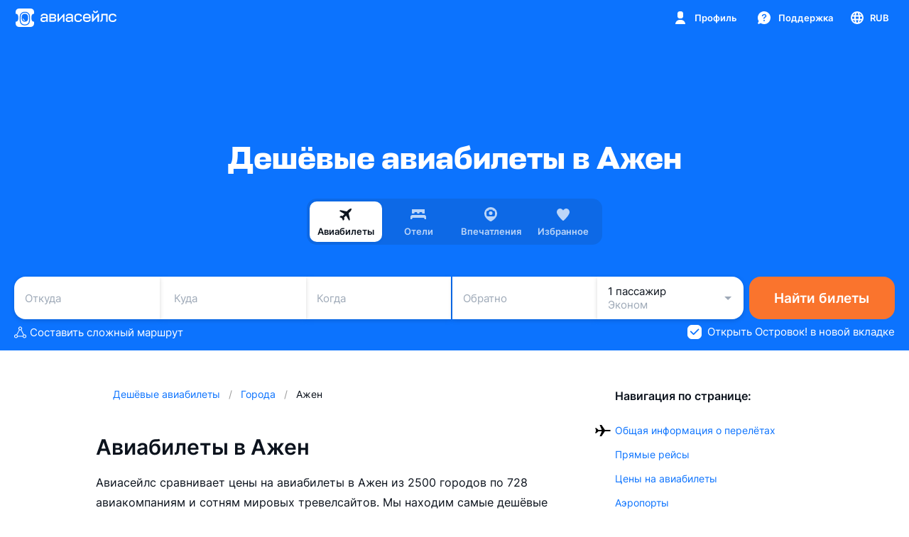

--- FILE ---
content_type: text/javascript; charset=utf-8
request_url: https://static.aviasales.com/selene-static/entrypoint/shared-f409106dee352e96e11700911a6cb16ab3b57227.6139d8e085f0d3bb.min.js
body_size: 3536
content:
(self.__LOADABLE_LOADED_CHUNKS__=self.__LOADABLE_LOADED_CHUNKS__||[]).push([["84421"],{46155:function(t,r,e){var i=e(34932),n=e(47422),o=e(15389),s=e(5128),a=e(73937),l=e(27301),c=e(43714),u=e(83488),f=e(56449);t.exports=function(t,r,e){r=r.length?i(r,function(t){return f(t)?function(r){return n(r,1===t.length?t[0]:t)}:t}):[u];var d=-1;return r=i(r,l(o)),a(s(t,function(t,e,n){return{criteria:i(r,function(r){return r(t)}),index:++d,value:t}}),function(t,r){return c(t,r,e)})}},73937:function(t){t.exports=function(t,r){var e=t.length;for(t.sort(r);e--;)t[e]=t[e].value;return t}},53730:function(t,r,e){var i=e(44394);t.exports=function(t,r){if(t!==r){var e=void 0!==t,n=null===t,o=t==t,s=i(t),a=void 0!==r,l=null===r,c=r==r,u=i(r);if(!l&&!u&&!s&&t>r||s&&a&&c&&!l&&!u||n&&a&&c||!e&&c||!o)return 1;if(!n&&!s&&!u&&t<r||u&&e&&o&&!n&&!s||l&&e&&o||!a&&o||!c)return -1}return 0}},43714:function(t,r,e){var i=e(53730);t.exports=function(t,r,e){for(var n=-1,o=t.criteria,s=r.criteria,a=o.length,l=e.length;++n<a;){var c=i(o[n],s[n]);if(c){if(n>=l)return c;return c*("desc"==e[n]?-1:1)}}return t.index-r.index}},33031:function(t,r,e){var i=e(83120),n=e(46155),o=e(69302),s=e(36800);t.exports=o(function(t,r){if(null==t)return[];var e=r.length;return e>1&&s(t,r[0],r[1])?r=[]:e>2&&s(r[0],r[1],r[2])&&(r=[r[0]]),n(t,i(r,1),[])})},87631:function(t,r,e){"use strict";e.d(r,{M:function(){return o}});var i=e(74848),n=e(96540);let o=(0,n.memo)((0,n.forwardRef)((t,r)=>{let{className:e,...o}=t,s=n.useId();return(0,i.jsxs)("svg",{xmlns:"http://www.w3.org/2000/svg",width:24,height:24,fill:"none",viewBox:"0 0 24 24","aria-hidden":!0,className:e,"data-test-id":`${s}-icon`,ref:r,style:{display:"inline-block"},...o,children:[(0,i.jsxs)("g",{clipPath:`url(#${s}-EmojiGlobe__a)`,children:[(0,i.jsx)("path",{fill:"#0080FF",d:"M12 23.25c6.213 0 11.25-5.037 11.25-11.25S18.213.75 12 .75.75 5.787.75 12 5.787 23.25 12 23.25"}),(0,i.jsx)("path",{fill:"#CF0",d:"M6.557 3.251c.08.27.334.267.466.46.125.186-.156.116-.24.21a1.7 1.7 0 0 1-.074.387c-.108.416.247.103.477.07.301-.043 1.007-.317.456-.525-.034-.247-.33-.367-.388-.616-.048-.202-.02-.463-.359-.439-.252.019-.399.249-.338.453"}),(0,i.jsx)("path",{fill:"#CF0",d:"M6.006 3.668c-.063.068-.201-.062-.138.125.055.164-.09.205-.075.345.037.34.4.015.53-.015.213-.051.415-.309.356-.437-.07-.153-.504-.187-.673-.018M16.068 12.079c-.048-.256-.323-.493-.588-.61-.318-.14-.21-.354-.415-.572-.25-.262-.233-.536-.426-.813-.265-.177-.365-.464-.533-.7-.22-.312-.184-1.352-.96-.946-.15.079-.75-.037-.891-.12-.115-.067-.47-.201-.605-.192-.47.031-.26.556-.6.44-.125-.042-.227-.119-.363-.138-.247-.037-.139-.05-.288-.218-.234-.066-.557.01-.761-.125-.138-.09.107-.55-.01-.682-.195-.221-.855.004-1.23.022-.208.011-.455.053-.663.081-.156.023-.282.189-.452.232-.497.124-.8-.176-1.017.307-.476.122-.501.511-.723.82-.216.3-.737.46-.833.808-.076.282-.475.54-.438.85.014.118.076.355.149.452.094.125.033.317-.038.437-.183.31-.214.613-.036.835.143.178.42.263.56.46.117.164.113.34.298.473.333.24.79.595 1.216.42.253-.104.406-.095.664-.03.21.054.393-.087.584-.144.293-.086.698-.324.953-.023.222.267.16.186.544.21.277.019.418.177.346.399-.137.422-.17.698.198 1.018.274.238.518.693.519 1.028 0 .202.205.356.163.557-.029.138-.183.217-.234.348-.22.562-.183 1.134.315 1.59.194.178.147.7.216.948.075.265.329.413.426.68.097.265.062.643.357.773.29.128.644-.078.94-.093.892-.046.99-.704 1.598-1.09.1-.18.047-.437.242-.576.102-.072.242-.106.318-.206.037-.145.099-.28.08-.432-.016-.133-.114-.253-.086-.39.105-.518 1.092-.52 1.117-1.093s-.172-1.084-.312-1.64c-.058-.227.206-.57.372-.719.249-.223.371-.539.668-.724.584-.362.918-.84 1.126-1.455.417-1.23-1.102.183-1.467-.457M17.461 16.796c-.144-.308-.208-.27-.368.028-.186.345-.552.399-.73.536-.09.069-.158.24-.12.416.029.136.08.262.01.395-.139.271-.252.383-.141.704.098.285.31.3.59.23.254-.062.306-.493.364-.667.167-.512.64-1.117.395-1.642"}),(0,i.jsx)("path",{fill:"#CF0",d:"M12 .75c-.72 0-1.422.07-2.104.2a4 4 0 0 0-.426.418c-.213.252-.441.312-.712.507-.166.12-.409.16-.38.385.015.124.077.229.116.346.114.346.349.28.62.102.187-.12.467.147.559.314.104.194-.288.15-.19.359.368.059.83-.174.852-.498.02-.316.528-.325.168-.635-.33-.284.066-.39.28-.54.268-.188.223-.48.66-.343-.095.377-.707.263-.469.779.09.197.855.445.281.637-.346.116-.093.532-.566.588-.245.03-.467.138-.695.219-.105-.183-.354-.143-.503-.035-.133-.119-.245-.064-.204-.292.023-.128.062-.404-.182-.308-.16.063-.196.245-.202.383-.017.305-.033.282-.348.427-.354.164-.58.569-.916.75-.156.084-.321-.053-.43.092-.145.192-.375.055-.54.198.086.263.4.163.563.402a.59.59 0 0 1 0 .636c-.37-.012-.741-.01-1.113-.021-.294.192-.186.207-.205.525-.01.182-.06.365-.154.526a.24.24 0 0 1 .107.203c.035.32.217.063.455.186.293.151.363.038.677.038.238 0 .233-.16.43-.215-.006-.157.105-.228.092-.393.182-.156.187-.258.406-.368a.8.8 0 0 0 .242-.193c-.022-.49.245-.202.568-.256.09-.015.377-.217.44-.278.254.14.403.385.65.53.153.09.367.1.482.235.498.591-.294.222-.447.512.14.115.337.206.526.22.083-.025.024-.165.053-.217.418-.038.143-.37.259-.516.106-.02.185.1.284.059.019-.327-.743-.452-.912-.68-.091-.123-.441-.324-.077-.426.177.054.274.202.414.303.204.147.51.173.666.396.103.184.125.355.232.544.174.305.65.888.71.176.017-.204-.183-.62.234-.521.218.052.155.413.235.58.206.433.79.141 1.134.274.236.09.415-.16.603-.056.168.093.067.421.007.586-.083.227-.163.423-.105.666.052.218.204.413.335.596.145.204.299.403.42.622.134.071.247.17.319.298.082.15.059.35.17.484.112.135.272.133.374.299.21.338.519 1.444 1.066 1.193.434-.2.956-.34 1.273-.666.216-.223.566-.279.796-.493.312-.29.776-1.23-.04-1.194-.318-.285-.273-.38-.617-.116-.142.109-.366.086-.53.053-.058-.137.052-.254-.085-.372-.218-.19-.444-.213-.61-.46-.168-.249.124-.474.33-.233.219.258.253.438.626.553.3.092.367-.012.653-.047.165.183.06.235.35.277.197.03.393.066.593.079.368.023.817-.221 1.092.023.258.231.486.432.735.645.245.209.482-.016.548.336.22.636-.019 1.173.33 1.75.058.098.105-1.4.328-1.624.11-.11.262-.362.412-.655C21.896 4.544 17.393.75 12 .75"}),(0,i.jsx)("path",{fill:`url(#${s}-EmojiGlobe__b)`,d:"M12 23.25c6.213 0 11.25-5.037 11.25-11.25S18.213.75 12 .75.75 5.787.75 12 5.787 23.25 12 23.25",opacity:.5})]}),(0,i.jsxs)("defs",{children:[(0,i.jsxs)("radialGradient",{id:`${s}-EmojiGlobe__b`,cx:0,cy:0,r:1,gradientTransform:"translate(10.266 9.984)scale(11.7926)",gradientUnits:"userSpaceOnUse",children:[(0,i.jsx)("stop",{offset:.206,stopColor:"#00B3FF",stopOpacity:0}),(0,i.jsx)("stop",{offset:.579,stopColor:"#005D96",stopOpacity:.47}),(0,i.jsx)("stop",{offset:.868,stopColor:"#001F4B",stopOpacity:.833}),(0,i.jsx)("stop",{offset:1,stopColor:"#00072E"})]}),(0,i.jsx)("clipPath",{id:`${s}-EmojiGlobe__a`,children:(0,i.jsx)("path",{fill:"#fff",d:"M0 0h24v24H0z"})})]})]})}));o.displayName="EmojiGlobe",o.UIKitCoreIcon=!0,r.default=o},43273:function(t,r,e){"use strict";e.d(r,{Q:function(){return a}});var i=e(74848),n=e(96540),o=e(87631),s=e(30779);let a=(0,n.memo)(t=>{let{countryCode:r,size:e,borderRadius:a,shadow:l,fallback:c,className:u}=t,f=(0,n.useMemo)(()=>{let t=e/12,r=a??2.5*e/12;return{container:{width:`${e}px`,height:`${e}px`,padding:`${t}px`,borderRadius:`${r+t}px`,background:"var(--white-graphite_500)",boxShadow:l?"0px 1px 4px 0px rgba(0, 0, 0, 0.06)":"none"},flag:{display:"block",borderRadius:`${r}px`,width:"100%",height:"100%"}}},[a,l,e]);return(0,i.jsx)("div",{style:f.container,className:u,children:(0,i.jsx)(s._,{width:e-e/6,height:e-e/6,src:`https://img.avs.io/flags/${r.toLocaleLowerCase()}`,style:f.flag,customErrorPlaceholder:c??(0,i.jsx)(o.M,{width:"auto",height:"auto"})})})})}}]);
//# sourceMappingURL=https://private-static.prod.k8s.int.avs.io/selene-source-maps/shared-f409106dee352e96e11700911a6cb16ab3b57227.6139d8e085f0d3bb.min.js.map

--- FILE ---
content_type: text/javascript; charset=utf-8
request_url: https://static.aviasales.com/selene-static/entrypoint/shared-eecc0b123546e26fe549ff7329cf968d0159cd53.adb14928126cd053.min.js
body_size: 5978
content:
"use strict";(self.__LOADABLE_LOADED_CHUNKS__=self.__LOADABLE_LOADED_CHUNKS__||[]).push([["84652"],{47120:function(t,e,r){function s(t){return Array.isArray?Array.isArray(t):"[object Array]"===l(t)}r.d(e,{A:function(){return K}});let n=1/0;function i(t){return"string"==typeof t}function c(t){return"number"==typeof t}function h(t){return"object"==typeof t}function o(t){return null!=t}function a(t){return!t.trim().length}function l(t){return null==t?void 0===t?"[object Undefined]":"[object Null]":Object.prototype.toString.call(t)}let u=Object.prototype.hasOwnProperty;class d{constructor(t){this._keys=[],this._keyMap={};let e=0;t.forEach(t=>{let r=f(t);e+=r.weight,this._keys.push(r),this._keyMap[r.id]=r,e+=r.weight}),this._keys.forEach(t=>{t.weight/=e})}get(t){return this._keyMap[t]}keys(){return this._keys}toJSON(){return JSON.stringify(this._keys)}}function f(t){let e=null,r=null,n=null,c=1;if(i(t)||s(t))n=t,e=g(t),r=p(t);else{if(!u.call(t,"name"))throw Error("Missing name property in key");let s=t.name;if(n=s,u.call(t,"weight")&&(c=t.weight)<=0)throw Error(`Property 'weight' in key '${s}' must be a positive integer`);e=g(s),r=p(s)}return{path:e,id:r,weight:c,src:n}}function g(t){return s(t)?t:t.split(".")}function p(t){return s(t)?t.join("."):t}var m={isCaseSensitive:!1,includeScore:!1,keys:[],shouldSort:!0,sortFn:(t,e)=>t.score===e.score?t.idx<e.idx?-1:1:t.score<e.score?-1:1,includeMatches:!1,findAllMatches:!1,minMatchCharLength:1,location:0,threshold:.6,distance:100,useExtendedSearch:!1,getFn:function(t,e){let r=[],a=!1,u=(t,e,d)=>{if(o(t))if(e[d]){var f,g;let p=t[e[d]];if(!o(p))return;if(d===e.length-1&&(i(p)||c(p)||!0===(f=p)||!1===f||h(g=f)&&null!==g&&"[object Boolean]"==l(f)))r.push(null==p?"":function(t){if("string"==typeof t)return t;let e=t+"";return"0"==e&&1/t==-n?"-0":e}(p));else if(s(p)){a=!0;for(let t=0,r=p.length;t<r;t+=1)u(p[t],e,d+1)}else e.length&&u(p,e,d+1)}else r.push(t)};return u(t,i(e)?e.split("."):e,0),a?r:r[0]},ignoreLocation:!1,ignoreFieldNorm:!1,fieldNormWeight:1};let x=/[^ ]+/g;class y{constructor({getFn:t=m.getFn,fieldNormWeight:e=m.fieldNormWeight}={}){this.norm=function(t=1,e=3){let r=new Map,s=Math.pow(10,e);return{get(e){let n=e.match(x).length;if(r.has(n))return r.get(n);let i=parseFloat(Math.round(1/Math.pow(n,.5*t)*s)/s);return r.set(n,i),i},clear(){r.clear()}}}(e,3),this.getFn=t,this.isCreated=!1,this.setIndexRecords()}setSources(t=[]){this.docs=t}setIndexRecords(t=[]){this.records=t}setKeys(t=[]){this.keys=t,this._keysMap={},t.forEach((t,e)=>{this._keysMap[t.id]=e})}create(){!this.isCreated&&this.docs.length&&(this.isCreated=!0,i(this.docs[0])?this.docs.forEach((t,e)=>{this._addString(t,e)}):this.docs.forEach((t,e)=>{this._addObject(t,e)}),this.norm.clear())}add(t){let e=this.size();i(t)?this._addString(t,e):this._addObject(t,e)}removeAt(t){this.records.splice(t,1);for(let e=t,r=this.size();e<r;e+=1)this.records[e].i-=1}getValueForItemAtKeyId(t,e){return t[this._keysMap[e]]}size(){return this.records.length}_addString(t,e){if(!o(t)||a(t))return;let r={v:t,i:e,n:this.norm.get(t)};this.records.push(r)}_addObject(t,e){let r={i:e,$:{}};this.keys.forEach((e,n)=>{let c=this.getFn(t,e.path);if(o(c)){if(s(c)){let t=[],e=[{nestedArrIndex:-1,value:c}];for(;e.length;){let{nestedArrIndex:r,value:n}=e.pop();if(o(n))if(i(n)&&!a(n)){let e={v:n,i:r,n:this.norm.get(n)};t.push(e)}else s(n)&&n.forEach((t,r)=>{e.push({nestedArrIndex:r,value:t})})}r.$[n]=t}else if(!a(c)){let t={v:c,n:this.norm.get(c)};r.$[n]=t}}}),this.records.push(r)}toJSON(){return{keys:this.keys,records:this.records}}}function _(t,e,{getFn:r=m.getFn,fieldNormWeight:s=m.fieldNormWeight}={}){let n=new y({getFn:r,fieldNormWeight:s});return n.setKeys(t.map(f)),n.setSources(e),n.create(),n}function M(t,{errors:e=0,currentLocation:r=0,expectedLocation:s=0,distance:n=m.distance,ignoreLocation:i=m.ignoreLocation}={}){let c=e/t.length;if(i)return c;let h=Math.abs(s-r);return n?c+h/n:h?1:c}class v{constructor(t,{location:e=m.location,threshold:r=m.threshold,distance:s=m.distance,includeMatches:n=m.includeMatches,findAllMatches:i=m.findAllMatches,minMatchCharLength:c=m.minMatchCharLength,isCaseSensitive:h=m.isCaseSensitive,ignoreLocation:o=m.ignoreLocation}={}){if(this.options={location:e,threshold:r,distance:s,includeMatches:n,findAllMatches:i,minMatchCharLength:c,isCaseSensitive:h,ignoreLocation:o},this.pattern=h?t:t.toLowerCase(),this.chunks=[],!this.pattern.length)return;const a=(t,e)=>{this.chunks.push({pattern:t,alphabet:function(t){let e={};for(let r=0,s=t.length;r<s;r+=1){let n=t.charAt(r);e[n]=(e[n]||0)|1<<s-r-1}return e}(t),startIndex:e})},l=this.pattern.length;if(l>32){let t=0;const e=l%32,r=l-e;for(;t<r;)a(this.pattern.substr(t,32),t),t+=32;if(e){const t=l-32;a(this.pattern.substr(t),t)}}else a(this.pattern,0)}searchIn(t){let{isCaseSensitive:e,includeMatches:r}=this.options;if(e||(t=t.toLowerCase()),this.pattern===t){let e={isMatch:!0,score:0};return r&&(e.indices=[[0,t.length-1]]),e}let{location:s,distance:n,threshold:i,findAllMatches:c,minMatchCharLength:h,ignoreLocation:o}=this.options,a=[],l=0,u=!1;this.chunks.forEach(({pattern:e,alphabet:d,startIndex:f})=>{let{isMatch:g,score:p,indices:x}=function(t,e,r,{location:s=m.location,distance:n=m.distance,threshold:i=m.threshold,findAllMatches:c=m.findAllMatches,minMatchCharLength:h=m.minMatchCharLength,includeMatches:o=m.includeMatches,ignoreLocation:a=m.ignoreLocation}={}){let l;if(e.length>32)throw Error("Pattern length exceeds max of 32.");let u=e.length,d=t.length,f=Math.max(0,Math.min(s,d)),g=i,p=f,x=h>1||o,y=x?Array(d):[];for(;(l=t.indexOf(e,p))>-1;)if(g=Math.min(M(e,{currentLocation:l,expectedLocation:f,distance:n,ignoreLocation:a}),g),p=l+u,x){let t=0;for(;t<u;)y[l+t]=1,t+=1}p=-1;let _=[],v=1,k=u+d,w=1<<u-1;for(let s=0;s<u;s+=1){let i=0,h=k;for(;i<h;)M(e,{errors:s,currentLocation:f+h,expectedLocation:f,distance:n,ignoreLocation:a})<=g?i=h:k=h,h=Math.floor((k-i)/2+i);k=h;let o=Math.max(1,f-h+1),l=c?d:Math.min(f+h,d)+u,m=Array(l+2);m[l+1]=(1<<s)-1;for(let i=l;i>=o;i-=1){let c=i-1,h=r[t.charAt(c)];if(x&&(y[c]=+!!h),m[i]=(m[i+1]<<1|1)&h,s&&(m[i]|=(_[i+1]|_[i])<<1|1|_[i+1]),m[i]&w&&(v=M(e,{errors:s,currentLocation:c,expectedLocation:f,distance:n,ignoreLocation:a}))<=g){if(g=v,(p=c)<=f)break;o=Math.max(1,2*f-p)}}if(M(e,{errors:s+1,currentLocation:f,expectedLocation:f,distance:n,ignoreLocation:a})>g)break;_=m}let b={isMatch:p>=0,score:Math.max(.001,v)};if(x){let t=function(t=[],e=m.minMatchCharLength){let r=[],s=-1,n=-1,i=0;for(let c=t.length;i<c;i+=1){let c=t[i];c&&-1===s?s=i:c||-1===s||((n=i-1)-s+1>=e&&r.push([s,n]),s=-1)}return t[i-1]&&i-s>=e&&r.push([s,i-1]),r}(y,h);t.length?o&&(b.indices=t):b.isMatch=!1}return b}(t,e,d,{location:s+f,distance:n,threshold:i,findAllMatches:c,minMatchCharLength:h,includeMatches:r,ignoreLocation:o});g&&(u=!0),l+=p,g&&x&&(a=[...a,...x])});let d={isMatch:u,score:u?l/this.chunks.length:1};return u&&r&&(d.indices=a),d}}class k{constructor(t){this.pattern=t}static isMultiMatch(t){return w(t,this.multiRegex)}static isSingleMatch(t){return w(t,this.singleRegex)}search(){}}function w(t,e){let r=t.match(e);return r?r[1]:null}class b extends k{constructor(t,{location:e=m.location,threshold:r=m.threshold,distance:s=m.distance,includeMatches:n=m.includeMatches,findAllMatches:i=m.findAllMatches,minMatchCharLength:c=m.minMatchCharLength,isCaseSensitive:h=m.isCaseSensitive,ignoreLocation:o=m.ignoreLocation}={}){super(t),this._bitapSearch=new v(t,{location:e,threshold:r,distance:s,includeMatches:n,findAllMatches:i,minMatchCharLength:c,isCaseSensitive:h,ignoreLocation:o})}static get type(){return"fuzzy"}static get multiRegex(){return/^"(.*)"$/}static get singleRegex(){return/^(.*)$/}search(t){return this._bitapSearch.searchIn(t)}}class L extends k{constructor(t){super(t)}static get type(){return"include"}static get multiRegex(){return/^'"(.*)"$/}static get singleRegex(){return/^'(.*)$/}search(t){let e,r=0,s=[],n=this.pattern.length;for(;(e=t.indexOf(this.pattern,r))>-1;)r=e+n,s.push([e,r-1]);let i=!!s.length;return{isMatch:i,score:+!i,indices:s}}}let E=[class extends k{constructor(t){super(t)}static get type(){return"exact"}static get multiRegex(){return/^="(.*)"$/}static get singleRegex(){return/^=(.*)$/}search(t){let e=t===this.pattern;return{isMatch:e,score:+!e,indices:[0,this.pattern.length-1]}}},L,class extends k{constructor(t){super(t)}static get type(){return"prefix-exact"}static get multiRegex(){return/^\^"(.*)"$/}static get singleRegex(){return/^\^(.*)$/}search(t){let e=t.startsWith(this.pattern);return{isMatch:e,score:+!e,indices:[0,this.pattern.length-1]}}},class extends k{constructor(t){super(t)}static get type(){return"inverse-prefix-exact"}static get multiRegex(){return/^!\^"(.*)"$/}static get singleRegex(){return/^!\^(.*)$/}search(t){let e=!t.startsWith(this.pattern);return{isMatch:e,score:+!e,indices:[0,t.length-1]}}},class extends k{constructor(t){super(t)}static get type(){return"inverse-suffix-exact"}static get multiRegex(){return/^!"(.*)"\$$/}static get singleRegex(){return/^!(.*)\$$/}search(t){let e=!t.endsWith(this.pattern);return{isMatch:e,score:+!e,indices:[0,t.length-1]}}},class extends k{constructor(t){super(t)}static get type(){return"suffix-exact"}static get multiRegex(){return/^"(.*)"\$$/}static get singleRegex(){return/^(.*)\$$/}search(t){let e=t.endsWith(this.pattern);return{isMatch:e,score:+!e,indices:[t.length-this.pattern.length,t.length-1]}}},class extends k{constructor(t){super(t)}static get type(){return"inverse-exact"}static get multiRegex(){return/^!"(.*)"$/}static get singleRegex(){return/^!(.*)$/}search(t){let e=-1===t.indexOf(this.pattern);return{isMatch:e,score:+!e,indices:[0,t.length-1]}}},b],I=E.length,S=/ +(?=([^\"]*\"[^\"]*\")*[^\"]*$)/,A=new Set([b.type,L.type]),$=[];function C(t,e){for(let r=0,s=$.length;r<s;r+=1){let s=$[r];if(s.condition(t,e))return new s(t,e)}return new v(t,e)}let R="$and",j="$path",N=t=>!!(t[R]||t.$or),O=t=>({[R]:Object.keys(t).map(e=>({[e]:t[e]}))});function F(t,e,{auto:r=!0}={}){let n=t=>{let c=Object.keys(t),o=!!t[j];if(!o&&c.length>1&&!N(t))return n(O(t));if(!s(t)&&h(t)&&!N(t)){let s=o?t[j]:c[0],n=o?t.$val:t[s];if(!i(n))throw Error(`Invalid value for key ${s}`);let h={keyId:p(s),pattern:n};return r&&(h.searcher=C(n,e)),h}let a={children:[],operator:c[0]};return c.forEach(e=>{let r=t[e];s(r)&&r.forEach(t=>{a.children.push(n(t))})}),a};return N(t)||(t=O(t)),n(t)}function W(t,e){let r=t.matches;e.matches=[],o(r)&&r.forEach(t=>{if(!o(t.indices)||!t.indices.length)return;let{indices:r,value:s}=t,n={indices:r,value:s};t.key&&(n.key=t.key.src),t.idx>-1&&(n.refIndex=t.idx),e.matches.push(n)})}function D(t,e){e.score=t.score}class K{constructor(t,e={},r){this.options={...m,...e},this.options.useExtendedSearch,this._keyStore=new d(this.options.keys),this.setCollection(t,r)}setCollection(t,e){if(this._docs=t,e&&!(e instanceof y))throw Error("Incorrect 'index' type");this._myIndex=e||_(this.options.keys,this._docs,{getFn:this.options.getFn,fieldNormWeight:this.options.fieldNormWeight})}add(t){o(t)&&(this._docs.push(t),this._myIndex.add(t))}remove(t=()=>!1){let e=[];for(let r=0,s=this._docs.length;r<s;r+=1){let n=this._docs[r];t(n,r)&&(this.removeAt(r),r-=1,s-=1,e.push(n))}return e}removeAt(t){this._docs.splice(t,1),this._myIndex.removeAt(t)}getIndex(){return this._myIndex}search(t,{limit:e=-1}={}){let{includeMatches:r,includeScore:s,shouldSort:n,sortFn:h,ignoreFieldNorm:o}=this.options,a=i(t)?i(this._docs[0])?this._searchStringList(t):this._searchObjectList(t):this._searchLogical(t);return!function(t,{ignoreFieldNorm:e=m.ignoreFieldNorm}){t.forEach(t=>{let r=1;t.matches.forEach(({key:t,norm:s,score:n})=>{let i=t?t.weight:null;r*=Math.pow(0===n&&i?Number.EPSILON:n,(i||1)*(e?1:s))}),t.score=r})}(a,{ignoreFieldNorm:o}),n&&a.sort(h),c(e)&&e>-1&&(a=a.slice(0,e)),function(t,e,{includeMatches:r=m.includeMatches,includeScore:s=m.includeScore}={}){let n=[];return r&&n.push(W),s&&n.push(D),t.map(t=>{let{idx:r}=t,s={item:e[r],refIndex:r};return n.length&&n.forEach(e=>{e(t,s)}),s})}(a,this._docs,{includeMatches:r,includeScore:s})}_searchStringList(t){let e=C(t,this.options),{records:r}=this._myIndex,s=[];return r.forEach(({v:t,i:r,n:n})=>{if(!o(t))return;let{isMatch:i,score:c,indices:h}=e.searchIn(t);i&&s.push({item:t,idx:r,matches:[{score:c,value:t,norm:n,indices:h}]})}),s}_searchLogical(t){let e=F(t,this.options),r=(t,e,s)=>{if(!t.children){let{keyId:r,searcher:n}=t,i=this._findMatches({key:this._keyStore.get(r),value:this._myIndex.getValueForItemAtKeyId(e,r),searcher:n});return i&&i.length?[{idx:s,item:e,matches:i}]:[]}let n=[];for(let i=0,c=t.children.length;i<c;i+=1){let c=r(t.children[i],e,s);if(c.length)n.push(...c);else if(t.operator===R)return[]}return n},s=this._myIndex.records,n={},i=[];return s.forEach(({$:t,i:s})=>{if(o(t)){let c=r(e,t,s);c.length&&(n[s]||(n[s]={idx:s,item:t,matches:[]},i.push(n[s])),c.forEach(({matches:t})=>{n[s].matches.push(...t)}))}}),i}_searchObjectList(t){let e=C(t,this.options),{keys:r,records:s}=this._myIndex,n=[];return s.forEach(({$:t,i:s})=>{if(!o(t))return;let i=[];r.forEach((r,s)=>{i.push(...this._findMatches({key:r,value:t[s],searcher:e}))}),i.length&&n.push({idx:s,item:t,matches:i})}),n}_findMatches({key:t,value:e,searcher:r}){if(!o(e))return[];let n=[];if(s(e))e.forEach(({v:e,i:s,n:i})=>{if(!o(e))return;let{isMatch:c,score:h,indices:a}=r.searchIn(e);c&&n.push({score:h,key:t,value:e,idx:s,norm:i,indices:a})});else{let{v:s,n:i}=e,{isMatch:c,score:h,indices:o}=r.searchIn(s);c&&n.push({score:h,key:t,value:s,norm:i,indices:o})}return n}}K.version="6.5.3",K.createIndex=_,K.parseIndex=function(t,{getFn:e=m.getFn,fieldNormWeight:r=m.fieldNormWeight}={}){let{keys:s,records:n}=t,i=new y({getFn:e,fieldNormWeight:r});return i.setKeys(s),i.setIndexRecords(n),i},K.config=m,K.parseQuery=F,function(...t){$.push(...t)}(class{constructor(t,{isCaseSensitive:e=m.isCaseSensitive,includeMatches:r=m.includeMatches,minMatchCharLength:s=m.minMatchCharLength,ignoreLocation:n=m.ignoreLocation,findAllMatches:i=m.findAllMatches,location:c=m.location,threshold:h=m.threshold,distance:o=m.distance}={}){this.query=null,this.options={isCaseSensitive:e,includeMatches:r,minMatchCharLength:s,findAllMatches:i,ignoreLocation:n,location:c,threshold:h,distance:o},this.pattern=e?t:t.toLowerCase(),this.query=function(t,e={}){return t.split("|").map(t=>{let r=t.trim().split(S).filter(t=>t&&!!t.trim()),s=[];for(let t=0,n=r.length;t<n;t+=1){let n=r[t],i=!1,c=-1;for(;!i&&++c<I;){let t=E[c],r=t.isMultiMatch(n);r&&(s.push(new t(r,e)),i=!0)}if(!i)for(c=-1;++c<I;){let t=E[c],r=t.isSingleMatch(n);if(r){s.push(new t(r,e));break}}}return s})}(this.pattern,this.options)}static condition(t,e){return e.useExtendedSearch}searchIn(t){let e=this.query;if(!e)return{isMatch:!1,score:1};let{includeMatches:r,isCaseSensitive:s}=this.options;t=s?t:t.toLowerCase();let n=0,i=[],c=0;for(let s=0,h=e.length;s<h;s+=1){let h=e[s];i.length=0,n=0;for(let e=0,s=h.length;e<s;e+=1){let s=h[e],{isMatch:o,indices:a,score:l}=s.search(t);if(o){if(n+=1,c+=l,r){let t=s.constructor.type;A.has(t)?i=[...i,...a]:i.push(a)}}else{c=0,n=0,i.length=0;break}}if(n){let t={isMatch:!0,score:c/n};return r&&(t.indices=i),t}}return{isMatch:!1,score:1}}})},26963:function(t,e,r){r.d(e,{G:function(){return i}});var s=r(74848),n=r(96540);let i=(0,n.memo)((0,n.forwardRef)((t,e)=>{let{className:r,...n}=t;return(0,s.jsx)("svg",{xmlns:"http://www.w3.org/2000/svg",width:24,height:24,fill:"currentColor",viewBox:"0 0 24 24","aria-hidden":!0,className:r,"data-test-id":"icon",ref:e,style:{display:"inline-block"},...n,children:(0,s.jsx)("path",{fillRule:"evenodd",d:"M10.5 3A7.5 7.5 0 1 0 15 16.5l4.5 4.5 1.5-1.5-4.5-4.5a7.5 7.5 0 0 0-6-12M5 10.5a5.5 5.5 0 1 1 11 0 5.5 5.5 0 0 1-11 0",clipRule:"evenodd"})})}));i.displayName="Icon24ControlsSearch",i.UIKitCoreIcon=!0,e.default=i},60851:function(t,e,r){r.d(e,{D:function(){return d}});var s=r(74848),n=r(57726),i=r(38489),c=r(98476),h=r(82004),o=r(89004),a=r(26963),l=r(96540);let u=n.bind({variables:"s__zaZzVqvgLRYWmunY",wrapper:"s__nPUx_5F9lcHfYbKu",input:"s__omVLYYY6akw5ZmJV","search-icon":"s__xXc7pDyge7svndyk","button-container":"s__uqLTZGHv33gCVA_E",button:"s__cL3pDn4oif0UkqDG","button-icon":"s__ToP2At5w2EuGSQSi"}),d=t=>{let{t:e}=(0,i.useTranslation)("uiKit"),{className:r,innerClassname:n,placeholder:d=e("search_input.search"),forwardedRef:f,id:g,value:p,title:m,showClearButton:x=!0,onChange:y,..._}=t,{inputRef:M,onInputChange:v,onInputClear:k}=(t=>{let{onChange:e,forwardedRef:r,onClear:s}=t,n=(0,l.useRef)(null),i=r||n,c=(0,l.useCallback)(t=>{e&&e(t.target.value)},[e]),h=(0,l.useCallback)(()=>{s?s():e&&e(""),i.current?.focus()},[e,s,i]);return{inputRef:i,onInputChange:c,onInputClear:h}})(t);return(0,s.jsxs)("span",{className:u("variables","wrapper",r),"data-test-id":"search-input",children:[(0,s.jsx)("div",{className:u("search-icon"),children:(0,s.jsx)(a.G,{})}),(0,s.jsx)("input",{..._,id:g,value:p,ref:M,placeholder:d,onChange:v,className:u("input",n)}),x&&p&&(0,s.jsx)("div",{className:u("button-container"),children:(0,s.jsx)(c.v,{className:u("button"),size:h.u.S,onClick:k,children:(0,s.jsx)(o.t,{className:u("button-icon")})})})]})}}}]);
//# sourceMappingURL=https://private-static.prod.k8s.int.avs.io/selene-source-maps/shared-eecc0b123546e26fe549ff7329cf968d0159cd53.adb14928126cd053.min.js.map